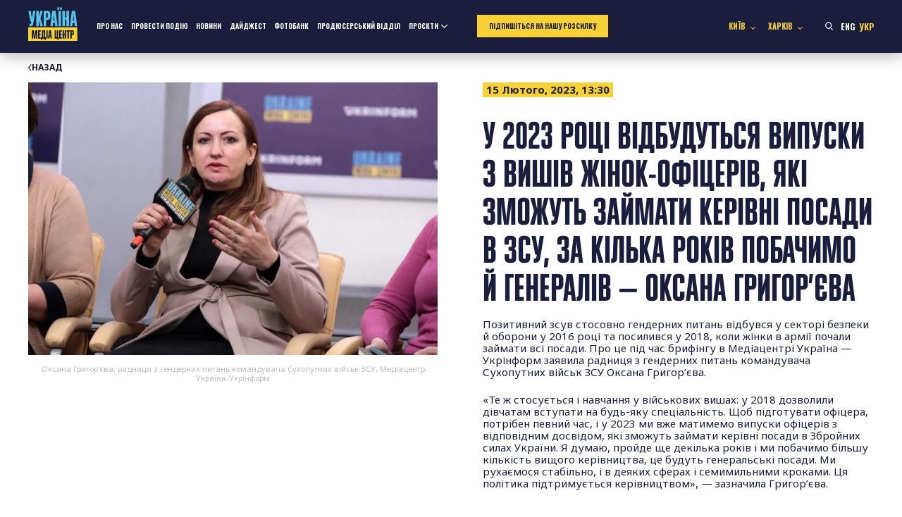

--- FILE ---
content_type: text/html; charset=UTF-8
request_url: https://mediacenter.org.ua/uk/u-2023-rotsi-vidbudutsya-vipuski-z-vishiv-zhinok-ofitseriv-yaki-zmozhut-zajmati-kerivni-posadi-v-zsu-za-kilka-rokiv-pobachimo-j-generaliv-oksana-grigor-yeva/
body_size: 14972
content:
<!doctype html>
<html lang="uk">

<head>
    <meta charset="UTF-8">
    <meta name="viewport" content="width=device-width, initial-scale=1">
    <link rel="profile" href="https://gmpg.org/xfn/11">

    <!-- Google Tag Manager -->
    <script>(function (w, d, s, l, i) {
            w[l] = w[l] || []; w[l].push({
                'gtm.start':
                    new Date().getTime(), event: 'gtm.js'
            }); var f = d.getElementsByTagName(s)[0],
                j = d.createElement(s), dl = l != 'dataLayer' ? '&l=' + l : ''; j.async = true; j.src =
                    'https://www.googletagmanager.com/gtm.js?id=' + i + dl; f.parentNode.insertBefore(j, f);
        })(window, document, 'script', 'dataLayer', 'GTM-PRVF44W');</script>
    <!-- End Google Tag Manager -->

    <link rel="preconnect" href="https://fonts.googleapis.com">
    <link rel="preconnect" href="https://fonts.gstatic.com" crossorigin>
    <meta name='robots' content='index, follow, max-image-preview:large, max-snippet:-1, max-video-preview:-1' />
	<style>img:is([sizes="auto" i], [sizes^="auto," i]) { contain-intrinsic-size: 3000px 1500px }</style>
	<link rel="alternate" href="https://mediacenter.org.ua/female-officers-graduating-from-universities-in-2023-will-be-able-to-occupy-positions-of-leadership-in-ukraine-s-armed-forces-and-in-a-few-years-we-will-see-generals-oksana-hryhoryeva/" hreflang="en" />
<link rel="alternate" href="https://mediacenter.org.ua/uk/u-2023-rotsi-vidbudutsya-vipuski-z-vishiv-zhinok-ofitseriv-yaki-zmozhut-zajmati-kerivni-posadi-v-zsu-za-kilka-rokiv-pobachimo-j-generaliv-oksana-grigor-yeva/" hreflang="uk" />

	<!-- This site is optimized with the Yoast SEO plugin v26.4 - https://yoast.com/wordpress/plugins/seo/ -->
	<title>У 2023 році відбудуться випуски з вишів жінок-офіцерів, які зможуть займати керівні посади в ЗСУ, за кілька років побачимо й генералів — Оксана Григор’єва - Медіацентр Україна</title>
	<meta name="description" content="Позитивний зсув стосовно гендерних питань відбувся у секторі безпеки й оборони у 2016 році та посилився у 2018, коли жінки в армії почали займати всі посади. Про це під час брифінгу в Медіацентрі Україна — Укрінформ заявила радниця з гендерних питань командувача Сухопутних військ ЗСУ Оксана Григор’єва." />
	<link rel="canonical" href="https://mediacenter.org.ua/uk/u-2023-rotsi-vidbudutsya-vipuski-z-vishiv-zhinok-ofitseriv-yaki-zmozhut-zajmati-kerivni-posadi-v-zsu-za-kilka-rokiv-pobachimo-j-generaliv-oksana-grigor-yeva/" />
	<meta property="og:locale" content="uk_UA" />
	<meta property="og:locale:alternate" content="en_US" />
	<meta property="og:type" content="article" />
	<meta property="og:title" content="У 2023 році відбудуться випуски з вишів жінок-офіцерів, які зможуть займати керівні посади в ЗСУ, за кілька років побачимо й генералів — Оксана Григор’єва - Медіацентр Україна" />
	<meta property="og:description" content="Позитивний зсув стосовно гендерних питань відбувся у секторі безпеки й оборони у 2016 році та посилився у 2018, коли жінки в армії почали займати всі посади. Про це під час брифінгу в Медіацентрі Україна — Укрінформ заявила радниця з гендерних питань командувача Сухопутних військ ЗСУ Оксана Григор’єва." />
	<meta property="og:url" content="https://mediacenter.org.ua/uk/u-2023-rotsi-vidbudutsya-vipuski-z-vishiv-zhinok-ofitseriv-yaki-zmozhut-zajmati-kerivni-posadi-v-zsu-za-kilka-rokiv-pobachimo-j-generaliv-oksana-grigor-yeva/" />
	<meta property="og:site_name" content="Медіацентр Україна" />
	<meta property="article:published_time" content="2023-02-15T11:30:00+00:00" />
	<meta property="article:modified_time" content="2023-02-15T13:04:20+00:00" />
	<meta property="og:image" content="https://mediacenter.org.ua/wp-content/uploads/2023/02/photo_2023-02-15_13-59-14.jpg" />
	<meta property="og:image:width" content="1280" />
	<meta property="og:image:height" content="853" />
	<meta property="og:image:type" content="image/jpeg" />
	<meta name="author" content="m.volodina" />
	<meta name="twitter:card" content="summary_large_image" />
	<meta name="twitter:label1" content="Написано" />
	<meta name="twitter:data1" content="m.volodina" />
	<meta name="twitter:label2" content="Прибл. час читання" />
	<meta name="twitter:data2" content="1 хвилина" />
	<script type="application/ld+json" class="yoast-schema-graph">{"@context":"https://schema.org","@graph":[{"@type":"Article","@id":"https://mediacenter.org.ua/uk/u-2023-rotsi-vidbudutsya-vipuski-z-vishiv-zhinok-ofitseriv-yaki-zmozhut-zajmati-kerivni-posadi-v-zsu-za-kilka-rokiv-pobachimo-j-generaliv-oksana-grigor-yeva/#article","isPartOf":{"@id":"https://mediacenter.org.ua/uk/u-2023-rotsi-vidbudutsya-vipuski-z-vishiv-zhinok-ofitseriv-yaki-zmozhut-zajmati-kerivni-posadi-v-zsu-za-kilka-rokiv-pobachimo-j-generaliv-oksana-grigor-yeva/"},"author":{"name":"m.volodina","@id":"https://mediacenter.org.ua/uk/#/schema/person/74c61aab55ea2390ddd4604296d5ff51"},"headline":"У 2023 році відбудуться випуски з вишів жінок-офіцерів, які зможуть займати керівні посади в ЗСУ, за кілька років побачимо й генералів — Оксана Григор’єва","datePublished":"2023-02-15T11:30:00+00:00","dateModified":"2023-02-15T13:04:20+00:00","mainEntityOfPage":{"@id":"https://mediacenter.org.ua/uk/u-2023-rotsi-vidbudutsya-vipuski-z-vishiv-zhinok-ofitseriv-yaki-zmozhut-zajmati-kerivni-posadi-v-zsu-za-kilka-rokiv-pobachimo-j-generaliv-oksana-grigor-yeva/"},"wordCount":142,"publisher":{"@id":"https://mediacenter.org.ua/uk/#organization"},"image":{"@id":"https://mediacenter.org.ua/uk/u-2023-rotsi-vidbudutsya-vipuski-z-vishiv-zhinok-ofitseriv-yaki-zmozhut-zajmati-kerivni-posadi-v-zsu-za-kilka-rokiv-pobachimo-j-generaliv-oksana-grigor-yeva/#primaryimage"},"thumbnailUrl":"https://mediacenter.org.ua/wp-content/uploads/2023/02/photo_2023-02-15_13-59-14.jpg","articleSection":["Новини"],"inLanguage":"uk"},{"@type":"WebPage","@id":"https://mediacenter.org.ua/uk/u-2023-rotsi-vidbudutsya-vipuski-z-vishiv-zhinok-ofitseriv-yaki-zmozhut-zajmati-kerivni-posadi-v-zsu-za-kilka-rokiv-pobachimo-j-generaliv-oksana-grigor-yeva/","url":"https://mediacenter.org.ua/uk/u-2023-rotsi-vidbudutsya-vipuski-z-vishiv-zhinok-ofitseriv-yaki-zmozhut-zajmati-kerivni-posadi-v-zsu-za-kilka-rokiv-pobachimo-j-generaliv-oksana-grigor-yeva/","name":"У 2023 році відбудуться випуски з вишів жінок-офіцерів, які зможуть займати керівні посади в ЗСУ, за кілька років побачимо й генералів — Оксана Григор’єва - Медіацентр Україна","isPartOf":{"@id":"https://mediacenter.org.ua/uk/#website"},"primaryImageOfPage":{"@id":"https://mediacenter.org.ua/uk/u-2023-rotsi-vidbudutsya-vipuski-z-vishiv-zhinok-ofitseriv-yaki-zmozhut-zajmati-kerivni-posadi-v-zsu-za-kilka-rokiv-pobachimo-j-generaliv-oksana-grigor-yeva/#primaryimage"},"image":{"@id":"https://mediacenter.org.ua/uk/u-2023-rotsi-vidbudutsya-vipuski-z-vishiv-zhinok-ofitseriv-yaki-zmozhut-zajmati-kerivni-posadi-v-zsu-za-kilka-rokiv-pobachimo-j-generaliv-oksana-grigor-yeva/#primaryimage"},"thumbnailUrl":"https://mediacenter.org.ua/wp-content/uploads/2023/02/photo_2023-02-15_13-59-14.jpg","datePublished":"2023-02-15T11:30:00+00:00","dateModified":"2023-02-15T13:04:20+00:00","description":"Позитивний зсув стосовно гендерних питань відбувся у секторі безпеки й оборони у 2016 році та посилився у 2018, коли жінки в армії почали займати всі посади. Про це під час брифінгу в Медіацентрі Україна — Укрінформ заявила радниця з гендерних питань командувача Сухопутних військ ЗСУ Оксана Григор’єва.","breadcrumb":{"@id":"https://mediacenter.org.ua/uk/u-2023-rotsi-vidbudutsya-vipuski-z-vishiv-zhinok-ofitseriv-yaki-zmozhut-zajmati-kerivni-posadi-v-zsu-za-kilka-rokiv-pobachimo-j-generaliv-oksana-grigor-yeva/#breadcrumb"},"inLanguage":"uk","potentialAction":[{"@type":"ReadAction","target":["https://mediacenter.org.ua/uk/u-2023-rotsi-vidbudutsya-vipuski-z-vishiv-zhinok-ofitseriv-yaki-zmozhut-zajmati-kerivni-posadi-v-zsu-za-kilka-rokiv-pobachimo-j-generaliv-oksana-grigor-yeva/"]}]},{"@type":"ImageObject","inLanguage":"uk","@id":"https://mediacenter.org.ua/uk/u-2023-rotsi-vidbudutsya-vipuski-z-vishiv-zhinok-ofitseriv-yaki-zmozhut-zajmati-kerivni-posadi-v-zsu-za-kilka-rokiv-pobachimo-j-generaliv-oksana-grigor-yeva/#primaryimage","url":"https://mediacenter.org.ua/wp-content/uploads/2023/02/photo_2023-02-15_13-59-14.jpg","contentUrl":"https://mediacenter.org.ua/wp-content/uploads/2023/02/photo_2023-02-15_13-59-14.jpg","width":1280,"height":853,"caption":"Оксана Григор’єва, радниця з гендерних питань командувача Сухопутних військ ЗСУ, Медіацентр Україна-Укрінформ"},{"@type":"BreadcrumbList","@id":"https://mediacenter.org.ua/uk/u-2023-rotsi-vidbudutsya-vipuski-z-vishiv-zhinok-ofitseriv-yaki-zmozhut-zajmati-kerivni-posadi-v-zsu-za-kilka-rokiv-pobachimo-j-generaliv-oksana-grigor-yeva/#breadcrumb","itemListElement":[{"@type":"ListItem","position":1,"name":"Home","item":"https://mediacenter.org.ua/uk/"},{"@type":"ListItem","position":2,"name":"Новини","item":"https://mediacenter.org.ua/uk/novini/"},{"@type":"ListItem","position":3,"name":"У 2023 році відбудуться випуски з вишів жінок-офіцерів, які зможуть займати керівні посади в ЗСУ, за кілька років побачимо й генералів — Оксана Григор’єва"}]},{"@type":"WebSite","@id":"https://mediacenter.org.ua/uk/#website","url":"https://mediacenter.org.ua/uk/","name":"Медіацентр Україна","description":"Медіацентр Україна","publisher":{"@id":"https://mediacenter.org.ua/uk/#organization"},"potentialAction":[{"@type":"SearchAction","target":{"@type":"EntryPoint","urlTemplate":"https://mediacenter.org.ua/uk/?s={search_term_string}"},"query-input":{"@type":"PropertyValueSpecification","valueRequired":true,"valueName":"search_term_string"}}],"inLanguage":"uk"},{"@type":"Organization","@id":"https://mediacenter.org.ua/uk/#organization","name":"Медіацентр Україна","url":"https://mediacenter.org.ua/uk/","logo":{"@type":"ImageObject","inLanguage":"uk","@id":"https://mediacenter.org.ua/uk/#/schema/logo/image/","url":"https://mediacenter.org.ua/wp-content/uploads/2022/03/logo.png","contentUrl":"https://mediacenter.org.ua/wp-content/uploads/2022/03/logo.png","width":103,"height":58,"caption":"Медіацентр Україна"},"image":{"@id":"https://mediacenter.org.ua/uk/#/schema/logo/image/"}},{"@type":"Person","@id":"https://mediacenter.org.ua/uk/#/schema/person/74c61aab55ea2390ddd4604296d5ff51","name":"m.volodina","image":{"@type":"ImageObject","inLanguage":"uk","@id":"https://mediacenter.org.ua/uk/#/schema/person/image/","url":"https://secure.gravatar.com/avatar/a65c0375900a90d1a073274ee4f66fe0?s=96&d=mm&r=g","contentUrl":"https://secure.gravatar.com/avatar/a65c0375900a90d1a073274ee4f66fe0?s=96&d=mm&r=g","caption":"m.volodina"}}]}</script>
	<!-- / Yoast SEO plugin. -->


<link rel="alternate" type="application/rss+xml" title="Медіацентр Україна &raquo; стрічка" href="https://mediacenter.org.ua/uk/feed/" />
<link rel="alternate" type="application/rss+xml" title="Медіацентр Україна &raquo; Канал коментарів" href="https://mediacenter.org.ua/uk/comments/feed/" />
<script>
window._wpemojiSettings = {"baseUrl":"https:\/\/s.w.org\/images\/core\/emoji\/15.0.3\/72x72\/","ext":".png","svgUrl":"https:\/\/s.w.org\/images\/core\/emoji\/15.0.3\/svg\/","svgExt":".svg","source":{"concatemoji":"https:\/\/mediacenter.org.ua\/wp-includes\/js\/wp-emoji-release.min.js?ver=6.7.4"}};
/*! This file is auto-generated */
!function(i,n){var o,s,e;function c(e){try{var t={supportTests:e,timestamp:(new Date).valueOf()};sessionStorage.setItem(o,JSON.stringify(t))}catch(e){}}function p(e,t,n){e.clearRect(0,0,e.canvas.width,e.canvas.height),e.fillText(t,0,0);var t=new Uint32Array(e.getImageData(0,0,e.canvas.width,e.canvas.height).data),r=(e.clearRect(0,0,e.canvas.width,e.canvas.height),e.fillText(n,0,0),new Uint32Array(e.getImageData(0,0,e.canvas.width,e.canvas.height).data));return t.every(function(e,t){return e===r[t]})}function u(e,t,n){switch(t){case"flag":return n(e,"\ud83c\udff3\ufe0f\u200d\u26a7\ufe0f","\ud83c\udff3\ufe0f\u200b\u26a7\ufe0f")?!1:!n(e,"\ud83c\uddfa\ud83c\uddf3","\ud83c\uddfa\u200b\ud83c\uddf3")&&!n(e,"\ud83c\udff4\udb40\udc67\udb40\udc62\udb40\udc65\udb40\udc6e\udb40\udc67\udb40\udc7f","\ud83c\udff4\u200b\udb40\udc67\u200b\udb40\udc62\u200b\udb40\udc65\u200b\udb40\udc6e\u200b\udb40\udc67\u200b\udb40\udc7f");case"emoji":return!n(e,"\ud83d\udc26\u200d\u2b1b","\ud83d\udc26\u200b\u2b1b")}return!1}function f(e,t,n){var r="undefined"!=typeof WorkerGlobalScope&&self instanceof WorkerGlobalScope?new OffscreenCanvas(300,150):i.createElement("canvas"),a=r.getContext("2d",{willReadFrequently:!0}),o=(a.textBaseline="top",a.font="600 32px Arial",{});return e.forEach(function(e){o[e]=t(a,e,n)}),o}function t(e){var t=i.createElement("script");t.src=e,t.defer=!0,i.head.appendChild(t)}"undefined"!=typeof Promise&&(o="wpEmojiSettingsSupports",s=["flag","emoji"],n.supports={everything:!0,everythingExceptFlag:!0},e=new Promise(function(e){i.addEventListener("DOMContentLoaded",e,{once:!0})}),new Promise(function(t){var n=function(){try{var e=JSON.parse(sessionStorage.getItem(o));if("object"==typeof e&&"number"==typeof e.timestamp&&(new Date).valueOf()<e.timestamp+604800&&"object"==typeof e.supportTests)return e.supportTests}catch(e){}return null}();if(!n){if("undefined"!=typeof Worker&&"undefined"!=typeof OffscreenCanvas&&"undefined"!=typeof URL&&URL.createObjectURL&&"undefined"!=typeof Blob)try{var e="postMessage("+f.toString()+"("+[JSON.stringify(s),u.toString(),p.toString()].join(",")+"));",r=new Blob([e],{type:"text/javascript"}),a=new Worker(URL.createObjectURL(r),{name:"wpTestEmojiSupports"});return void(a.onmessage=function(e){c(n=e.data),a.terminate(),t(n)})}catch(e){}c(n=f(s,u,p))}t(n)}).then(function(e){for(var t in e)n.supports[t]=e[t],n.supports.everything=n.supports.everything&&n.supports[t],"flag"!==t&&(n.supports.everythingExceptFlag=n.supports.everythingExceptFlag&&n.supports[t]);n.supports.everythingExceptFlag=n.supports.everythingExceptFlag&&!n.supports.flag,n.DOMReady=!1,n.readyCallback=function(){n.DOMReady=!0}}).then(function(){return e}).then(function(){var e;n.supports.everything||(n.readyCallback(),(e=n.source||{}).concatemoji?t(e.concatemoji):e.wpemoji&&e.twemoji&&(t(e.twemoji),t(e.wpemoji)))}))}((window,document),window._wpemojiSettings);
</script>
<style id='wp-emoji-styles-inline-css'>

	img.wp-smiley, img.emoji {
		display: inline !important;
		border: none !important;
		box-shadow: none !important;
		height: 1em !important;
		width: 1em !important;
		margin: 0 0.07em !important;
		vertical-align: -0.1em !important;
		background: none !important;
		padding: 0 !important;
	}
</style>
<link rel='stylesheet' id='wp-block-library-css' href='https://mediacenter.org.ua/wp-includes/css/dist/block-library/style.min.css?ver=6.7.4' media='all' />
<style id='global-styles-inline-css'>
:root{--wp--preset--aspect-ratio--square: 1;--wp--preset--aspect-ratio--4-3: 4/3;--wp--preset--aspect-ratio--3-4: 3/4;--wp--preset--aspect-ratio--3-2: 3/2;--wp--preset--aspect-ratio--2-3: 2/3;--wp--preset--aspect-ratio--16-9: 16/9;--wp--preset--aspect-ratio--9-16: 9/16;--wp--preset--color--black: #000000;--wp--preset--color--cyan-bluish-gray: #abb8c3;--wp--preset--color--white: #ffffff;--wp--preset--color--pale-pink: #f78da7;--wp--preset--color--vivid-red: #cf2e2e;--wp--preset--color--luminous-vivid-orange: #ff6900;--wp--preset--color--luminous-vivid-amber: #fcb900;--wp--preset--color--light-green-cyan: #7bdcb5;--wp--preset--color--vivid-green-cyan: #00d084;--wp--preset--color--pale-cyan-blue: #8ed1fc;--wp--preset--color--vivid-cyan-blue: #0693e3;--wp--preset--color--vivid-purple: #9b51e0;--wp--preset--color--mediacenter-blue: #56C2E8;--wp--preset--color--mediacenter-yellow: #F7D135;--wp--preset--color--mediacenter-black: #1B1D3C;--wp--preset--color--mediacenter-white: #FFFFFF;--wp--preset--gradient--vivid-cyan-blue-to-vivid-purple: linear-gradient(135deg,rgba(6,147,227,1) 0%,rgb(155,81,224) 100%);--wp--preset--gradient--light-green-cyan-to-vivid-green-cyan: linear-gradient(135deg,rgb(122,220,180) 0%,rgb(0,208,130) 100%);--wp--preset--gradient--luminous-vivid-amber-to-luminous-vivid-orange: linear-gradient(135deg,rgba(252,185,0,1) 0%,rgba(255,105,0,1) 100%);--wp--preset--gradient--luminous-vivid-orange-to-vivid-red: linear-gradient(135deg,rgba(255,105,0,1) 0%,rgb(207,46,46) 100%);--wp--preset--gradient--very-light-gray-to-cyan-bluish-gray: linear-gradient(135deg,rgb(238,238,238) 0%,rgb(169,184,195) 100%);--wp--preset--gradient--cool-to-warm-spectrum: linear-gradient(135deg,rgb(74,234,220) 0%,rgb(151,120,209) 20%,rgb(207,42,186) 40%,rgb(238,44,130) 60%,rgb(251,105,98) 80%,rgb(254,248,76) 100%);--wp--preset--gradient--blush-light-purple: linear-gradient(135deg,rgb(255,206,236) 0%,rgb(152,150,240) 100%);--wp--preset--gradient--blush-bordeaux: linear-gradient(135deg,rgb(254,205,165) 0%,rgb(254,45,45) 50%,rgb(107,0,62) 100%);--wp--preset--gradient--luminous-dusk: linear-gradient(135deg,rgb(255,203,112) 0%,rgb(199,81,192) 50%,rgb(65,88,208) 100%);--wp--preset--gradient--pale-ocean: linear-gradient(135deg,rgb(255,245,203) 0%,rgb(182,227,212) 50%,rgb(51,167,181) 100%);--wp--preset--gradient--electric-grass: linear-gradient(135deg,rgb(202,248,128) 0%,rgb(113,206,126) 100%);--wp--preset--gradient--midnight: linear-gradient(135deg,rgb(2,3,129) 0%,rgb(40,116,252) 100%);--wp--preset--font-size--small: 0.8em;--wp--preset--font-size--medium: 1.25em;--wp--preset--font-size--large: 1.5em;--wp--preset--font-size--x-large: 42px;--wp--preset--font-size--normal: 1em;--wp--preset--font-size--huge: 2.5em;--wp--preset--font-size--giant: 3em;--wp--preset--spacing--20: 0.44rem;--wp--preset--spacing--30: 0.67rem;--wp--preset--spacing--40: 1rem;--wp--preset--spacing--50: 1.5rem;--wp--preset--spacing--60: 2.25rem;--wp--preset--spacing--70: 3.38rem;--wp--preset--spacing--80: 5.06rem;--wp--preset--shadow--natural: 6px 6px 9px rgba(0, 0, 0, 0.2);--wp--preset--shadow--deep: 12px 12px 50px rgba(0, 0, 0, 0.4);--wp--preset--shadow--sharp: 6px 6px 0px rgba(0, 0, 0, 0.2);--wp--preset--shadow--outlined: 6px 6px 0px -3px rgba(255, 255, 255, 1), 6px 6px rgba(0, 0, 0, 1);--wp--preset--shadow--crisp: 6px 6px 0px rgba(0, 0, 0, 1);}:root { --wp--style--global--content-size: 800px;--wp--style--global--wide-size: 1000px; }:where(body) { margin: 0; }.wp-site-blocks > .alignleft { float: left; margin-right: 2em; }.wp-site-blocks > .alignright { float: right; margin-left: 2em; }.wp-site-blocks > .aligncenter { justify-content: center; margin-left: auto; margin-right: auto; }:where(.is-layout-flex){gap: 0.5em;}:where(.is-layout-grid){gap: 0.5em;}.is-layout-flow > .alignleft{float: left;margin-inline-start: 0;margin-inline-end: 2em;}.is-layout-flow > .alignright{float: right;margin-inline-start: 2em;margin-inline-end: 0;}.is-layout-flow > .aligncenter{margin-left: auto !important;margin-right: auto !important;}.is-layout-constrained > .alignleft{float: left;margin-inline-start: 0;margin-inline-end: 2em;}.is-layout-constrained > .alignright{float: right;margin-inline-start: 2em;margin-inline-end: 0;}.is-layout-constrained > .aligncenter{margin-left: auto !important;margin-right: auto !important;}.is-layout-constrained > :where(:not(.alignleft):not(.alignright):not(.alignfull)){max-width: var(--wp--style--global--content-size);margin-left: auto !important;margin-right: auto !important;}.is-layout-constrained > .alignwide{max-width: var(--wp--style--global--wide-size);}body .is-layout-flex{display: flex;}.is-layout-flex{flex-wrap: wrap;align-items: center;}.is-layout-flex > :is(*, div){margin: 0;}body .is-layout-grid{display: grid;}.is-layout-grid > :is(*, div){margin: 0;}body{background-color: #fff;color: #1B1D3C;font-family: Plumb, sans-serif;font-size: 18px;line-height: 1.3;padding-top: 0px;padding-right: 0px;padding-bottom: 0px;padding-left: 0px;}a:where(:not(.wp-element-button)){text-decoration: underline;}:root :where(.wp-element-button, .wp-block-button__link){background-color: #32373c;border-width: 0;color: #fff;font-family: inherit;font-size: inherit;line-height: inherit;padding: calc(0.667em + 2px) calc(1.333em + 2px);text-decoration: none;}.has-black-color{color: var(--wp--preset--color--black) !important;}.has-cyan-bluish-gray-color{color: var(--wp--preset--color--cyan-bluish-gray) !important;}.has-white-color{color: var(--wp--preset--color--white) !important;}.has-pale-pink-color{color: var(--wp--preset--color--pale-pink) !important;}.has-vivid-red-color{color: var(--wp--preset--color--vivid-red) !important;}.has-luminous-vivid-orange-color{color: var(--wp--preset--color--luminous-vivid-orange) !important;}.has-luminous-vivid-amber-color{color: var(--wp--preset--color--luminous-vivid-amber) !important;}.has-light-green-cyan-color{color: var(--wp--preset--color--light-green-cyan) !important;}.has-vivid-green-cyan-color{color: var(--wp--preset--color--vivid-green-cyan) !important;}.has-pale-cyan-blue-color{color: var(--wp--preset--color--pale-cyan-blue) !important;}.has-vivid-cyan-blue-color{color: var(--wp--preset--color--vivid-cyan-blue) !important;}.has-vivid-purple-color{color: var(--wp--preset--color--vivid-purple) !important;}.has-mediacenter-blue-color{color: var(--wp--preset--color--mediacenter-blue) !important;}.has-mediacenter-yellow-color{color: var(--wp--preset--color--mediacenter-yellow) !important;}.has-mediacenter-black-color{color: var(--wp--preset--color--mediacenter-black) !important;}.has-mediacenter-white-color{color: var(--wp--preset--color--mediacenter-white) !important;}.has-black-background-color{background-color: var(--wp--preset--color--black) !important;}.has-cyan-bluish-gray-background-color{background-color: var(--wp--preset--color--cyan-bluish-gray) !important;}.has-white-background-color{background-color: var(--wp--preset--color--white) !important;}.has-pale-pink-background-color{background-color: var(--wp--preset--color--pale-pink) !important;}.has-vivid-red-background-color{background-color: var(--wp--preset--color--vivid-red) !important;}.has-luminous-vivid-orange-background-color{background-color: var(--wp--preset--color--luminous-vivid-orange) !important;}.has-luminous-vivid-amber-background-color{background-color: var(--wp--preset--color--luminous-vivid-amber) !important;}.has-light-green-cyan-background-color{background-color: var(--wp--preset--color--light-green-cyan) !important;}.has-vivid-green-cyan-background-color{background-color: var(--wp--preset--color--vivid-green-cyan) !important;}.has-pale-cyan-blue-background-color{background-color: var(--wp--preset--color--pale-cyan-blue) !important;}.has-vivid-cyan-blue-background-color{background-color: var(--wp--preset--color--vivid-cyan-blue) !important;}.has-vivid-purple-background-color{background-color: var(--wp--preset--color--vivid-purple) !important;}.has-mediacenter-blue-background-color{background-color: var(--wp--preset--color--mediacenter-blue) !important;}.has-mediacenter-yellow-background-color{background-color: var(--wp--preset--color--mediacenter-yellow) !important;}.has-mediacenter-black-background-color{background-color: var(--wp--preset--color--mediacenter-black) !important;}.has-mediacenter-white-background-color{background-color: var(--wp--preset--color--mediacenter-white) !important;}.has-black-border-color{border-color: var(--wp--preset--color--black) !important;}.has-cyan-bluish-gray-border-color{border-color: var(--wp--preset--color--cyan-bluish-gray) !important;}.has-white-border-color{border-color: var(--wp--preset--color--white) !important;}.has-pale-pink-border-color{border-color: var(--wp--preset--color--pale-pink) !important;}.has-vivid-red-border-color{border-color: var(--wp--preset--color--vivid-red) !important;}.has-luminous-vivid-orange-border-color{border-color: var(--wp--preset--color--luminous-vivid-orange) !important;}.has-luminous-vivid-amber-border-color{border-color: var(--wp--preset--color--luminous-vivid-amber) !important;}.has-light-green-cyan-border-color{border-color: var(--wp--preset--color--light-green-cyan) !important;}.has-vivid-green-cyan-border-color{border-color: var(--wp--preset--color--vivid-green-cyan) !important;}.has-pale-cyan-blue-border-color{border-color: var(--wp--preset--color--pale-cyan-blue) !important;}.has-vivid-cyan-blue-border-color{border-color: var(--wp--preset--color--vivid-cyan-blue) !important;}.has-vivid-purple-border-color{border-color: var(--wp--preset--color--vivid-purple) !important;}.has-mediacenter-blue-border-color{border-color: var(--wp--preset--color--mediacenter-blue) !important;}.has-mediacenter-yellow-border-color{border-color: var(--wp--preset--color--mediacenter-yellow) !important;}.has-mediacenter-black-border-color{border-color: var(--wp--preset--color--mediacenter-black) !important;}.has-mediacenter-white-border-color{border-color: var(--wp--preset--color--mediacenter-white) !important;}.has-vivid-cyan-blue-to-vivid-purple-gradient-background{background: var(--wp--preset--gradient--vivid-cyan-blue-to-vivid-purple) !important;}.has-light-green-cyan-to-vivid-green-cyan-gradient-background{background: var(--wp--preset--gradient--light-green-cyan-to-vivid-green-cyan) !important;}.has-luminous-vivid-amber-to-luminous-vivid-orange-gradient-background{background: var(--wp--preset--gradient--luminous-vivid-amber-to-luminous-vivid-orange) !important;}.has-luminous-vivid-orange-to-vivid-red-gradient-background{background: var(--wp--preset--gradient--luminous-vivid-orange-to-vivid-red) !important;}.has-very-light-gray-to-cyan-bluish-gray-gradient-background{background: var(--wp--preset--gradient--very-light-gray-to-cyan-bluish-gray) !important;}.has-cool-to-warm-spectrum-gradient-background{background: var(--wp--preset--gradient--cool-to-warm-spectrum) !important;}.has-blush-light-purple-gradient-background{background: var(--wp--preset--gradient--blush-light-purple) !important;}.has-blush-bordeaux-gradient-background{background: var(--wp--preset--gradient--blush-bordeaux) !important;}.has-luminous-dusk-gradient-background{background: var(--wp--preset--gradient--luminous-dusk) !important;}.has-pale-ocean-gradient-background{background: var(--wp--preset--gradient--pale-ocean) !important;}.has-electric-grass-gradient-background{background: var(--wp--preset--gradient--electric-grass) !important;}.has-midnight-gradient-background{background: var(--wp--preset--gradient--midnight) !important;}.has-small-font-size{font-size: var(--wp--preset--font-size--small) !important;}.has-medium-font-size{font-size: var(--wp--preset--font-size--medium) !important;}.has-large-font-size{font-size: var(--wp--preset--font-size--large) !important;}.has-x-large-font-size{font-size: var(--wp--preset--font-size--x-large) !important;}.has-normal-font-size{font-size: var(--wp--preset--font-size--normal) !important;}.has-huge-font-size{font-size: var(--wp--preset--font-size--huge) !important;}.has-giant-font-size{font-size: var(--wp--preset--font-size--giant) !important;}
:where(.wp-block-post-template.is-layout-flex){gap: 1.25em;}:where(.wp-block-post-template.is-layout-grid){gap: 1.25em;}
:where(.wp-block-columns.is-layout-flex){gap: 2em;}:where(.wp-block-columns.is-layout-grid){gap: 2em;}
:root :where(.wp-block-pullquote){font-size: 1.5em;line-height: 1.6;}
</style>
<link rel='stylesheet' id='contact-form-7-css' href='https://mediacenter.org.ua/wp-content/plugins/contact-form-7/includes/css/styles.css?ver=6.0.5' media='all' />
<link rel='stylesheet' id='mediacenter-style-css' href='https://mediacenter.org.ua/wp-content/themes/mediacenter2025/style.css?ver=5.09' media='all' />
<script src="https://mediacenter.org.ua/wp-includes/js/jquery/jquery.min.js?ver=3.7.1" id="jquery-core-js"></script>
<script src="https://mediacenter.org.ua/wp-includes/js/jquery/jquery-migrate.min.js?ver=3.4.1" id="jquery-migrate-js"></script>
<link rel="https://api.w.org/" href="https://mediacenter.org.ua/wp-json/" /><link rel="alternate" title="JSON" type="application/json" href="https://mediacenter.org.ua/wp-json/wp/v2/posts/28991" /><link rel="EditURI" type="application/rsd+xml" title="RSD" href="https://mediacenter.org.ua/xmlrpc.php?rsd" />
<meta name="generator" content="WordPress 6.7.4" />
<link rel='shortlink' href='https://mediacenter.org.ua/?p=28991' />
<link rel="alternate" title="oEmbed (JSON)" type="application/json+oembed" href="https://mediacenter.org.ua/wp-json/oembed/1.0/embed?url=https%3A%2F%2Fmediacenter.org.ua%2Fuk%2Fu-2023-rotsi-vidbudutsya-vipuski-z-vishiv-zhinok-ofitseriv-yaki-zmozhut-zajmati-kerivni-posadi-v-zsu-za-kilka-rokiv-pobachimo-j-generaliv-oksana-grigor-yeva%2F" />
<link rel="alternate" title="oEmbed (XML)" type="text/xml+oembed" href="https://mediacenter.org.ua/wp-json/oembed/1.0/embed?url=https%3A%2F%2Fmediacenter.org.ua%2Fuk%2Fu-2023-rotsi-vidbudutsya-vipuski-z-vishiv-zhinok-ofitseriv-yaki-zmozhut-zajmati-kerivni-posadi-v-zsu-za-kilka-rokiv-pobachimo-j-generaliv-oksana-grigor-yeva%2F&#038;format=xml" />
<link rel="preload" href="https://mediacenter.org.ua/wp-content/themes/mediacenter2025/style.css" as="style"><link rel="icon" href="https://mediacenter.org.ua/wp-content/uploads/2022/03/logo.png" sizes="32x32" />
<link rel="icon" href="https://mediacenter.org.ua/wp-content/uploads/2022/03/logo.png" sizes="192x192" />
<link rel="apple-touch-icon" href="https://mediacenter.org.ua/wp-content/uploads/2022/03/logo.png" />
<meta name="msapplication-TileImage" content="https://mediacenter.org.ua/wp-content/uploads/2022/03/logo.png" />
		<style id="wp-custom-css">
			.header__logo-image {
	height: auto;
}

.content-section_live .news-tile a::after {
    position: absolute;
    top: 50%;
    left: 50%;
    transform: translate(-50%, -50%);
    background: url("[data-uri]") no-repeat center;
    background-size: cover;
    content: '';
    width: 100px;
    height: 61px;
}

@media (max-width: 1024px) {
	.home .banner__img {
		aspect-ratio: 3/2;
		object-fit: cover;
	}
	
	.content-section_live .news-tile a::after {
		width: 60px;
		height: 36px;
	}
}		</style>
		</head>

<body class="post-template-default single single-post postid-28991 single-format-standard">
    <!-- Google Tag Manager (noscript) -->
    <noscript><iframe src="https://www.googletagmanager.com/ns.html?id=GTM-PRVF44W" height="0" width="0"
            style="display:none;visibility:hidden"></iframe></noscript>
    <!-- End Google Tag Manager (noscript) -->

    <div id="page" class="site">
        <a class="skip-link screen-reader-text"
            href="#primary">Перейти до контенту</a>
                <header id="masthead" class="site-header header">
            <div class="container">
                <a href="https://mediacenter.org.ua/uk" class="header__logo">
                    <svg class="header__logo-image" width="88" height="60" viewBox="0 0 88 60" fill="none" xmlns="http://www.w3.org/2000/svg">
                        <path d="M87.6783 36.0275H0V59.9561H87.6783V36.0275Z" fill="#F7D135"/>
                        <path d="M8.69597 55.8954H6.45109V41.3452H10.0678L11.2526 51.5719C11.315 52.1539 11.3358 52.9022 11.3358 53.4842H11.3774C11.3774 52.9022 11.3981 52.1539 11.4813 51.5719L12.6245 41.3452H16.2413V55.8954H14.0172V46.0637C14.0172 45.4816 14.0587 44.7334 14.1003 44.1513H14.0587C14.0172 44.7126 13.9548 45.4816 13.8925 46.0429L12.6037 55.8954H10.1094L8.82069 46.0013C8.73755 45.4193 8.67519 44.671 8.63362 44.089H8.59204C8.63362 44.671 8.69597 45.4193 8.69597 46.0013V55.8954Z" fill="#0F143C"/>
                        <path d="M22.3367 55.8954H17.5976V41.3452H22.3367V43.4031H20.0087V47.6018H22.1289V49.6388H20.0087V53.8376H22.3367V55.8954Z" fill="#0F143C"/>
                        <path d="M22.9215 58.1819V53.8376H24.0232C24.1895 53.7337 24.2726 53.5258 24.2726 53.2764L24.6467 41.3452H30.2797V53.8376H31.4437V58.1819H29.0326V55.8954H25.3327V58.1819H22.9215ZM26.4967 53.8376H27.8478V43.216H26.9124L26.5591 53.2348C26.5591 53.4634 26.5383 53.6505 26.4967 53.8376Z" fill="#0F143C"/>
                        <path d="M32.2736 55.8954V41.3452H34.6847V55.8954H32.2736Z" fill="#0F143C"/>
                        <path d="M37.7516 55.8954H35.5275L37.3359 41.3452H40.5785L42.3869 55.8954H40.142L39.8094 52.7775H38.105L37.7516 55.8954ZM38.3336 50.7197H39.5808L39.0611 46.0429C38.9988 45.4816 38.978 44.7334 38.978 44.1513H38.9364C38.9364 44.7334 38.9156 45.4816 38.8533 46.0429L38.3336 50.7197Z" fill="#0F143C"/>
                        <path d="M47.0105 41.3452H49.4216V53.8376H50.8767V41.3452H53.3086V53.8376H54.4726V58.1819H52.0615V55.8954H47.0105V41.3452Z" fill="#0F143C"/>
                        <path d="M60.0519 55.8954H55.3127V41.3452H60.0519V43.4031H57.7238V47.6018H59.844V49.6388H57.7238V53.8376H60.0519V55.8954Z" fill="#0F143C"/>
                        <path d="M61.2805 55.8954V41.3452H63.6917V47.6018H65.1467V41.3452H67.5786V55.8954H65.1467V49.6388H63.6917V55.8954H61.2805Z" fill="#0F143C"/>
                        <path d="M68.411 43.4031V41.3452H74.3974V43.4031H72.6098V55.8954H70.1986V43.4031H68.411Z" fill="#0F143C"/>
                        <path d="M77.6369 55.8954H75.2257V41.3452H79.0504C80.5262 41.3452 81.5239 42.3222 81.5239 43.8188V47.394C81.5239 48.8698 80.5262 49.8467 79.0504 49.8467H77.6369V55.8954ZM78.6762 43.4031H77.6369V47.8097H78.6762C78.9257 47.8097 79.0919 47.6434 79.0919 47.394V43.8188C79.0919 43.5693 78.9257 43.4031 78.6762 43.4031Z" fill="#0F143C"/>
                        <path d="M0.348907 6.80506H4.58355L6.52604 18.2269C6.72029 19.2759 6.83684 20.6745 6.83684 21.7623H6.91454C6.91454 20.6745 6.95339 19.2759 7.10879 18.2269L8.66279 6.80506H12.8974L9.16784 29.2992C8.66279 32.0964 7.41959 34 4.50585 34H2.56335V29.8042H3.49575C4.3116 29.8042 5.12745 29.3769 5.244 28.7164L5.74905 25.8027H4.11735L0.348907 6.80506Z" fill="#55C4EB"/>
                        <path d="M14.4517 6.80506H18.9583V16.5952L21.6001 6.80506H25.9513L21.9109 20.0529L26.1456 34H21.7944L18.9583 23.5105V34H14.4517V6.80506Z" fill="#55C4EB"/>
                        <path d="M32.1992 34H27.6926V6.80506H34.841C37.5993 6.80506 39.4641 8.63101 39.4641 11.4282V18.1104C39.4641 20.8687 37.5993 22.6947 34.841 22.6947H32.1992V34ZM34.1417 10.6512H32.1992V18.8874H34.1417C34.6079 18.8874 34.9187 18.5766 34.9187 18.1104V11.4282C34.9187 10.962 34.6079 10.6512 34.1417 10.6512Z" fill="#55C4EB"/>
                        <path d="M43.6981 34H39.5412L42.9211 6.80506H48.9817L52.3617 34H48.1659L47.5443 28.1725H44.3586L43.6981 34ZM44.7859 24.3264H47.1169L46.1457 15.5851C46.0291 14.5362 45.9903 13.1376 45.9903 12.0498H45.9126C45.9126 13.1376 45.8737 14.5362 45.7572 15.5851L44.7859 24.3264Z" fill="#55C4EB"/>
                        <path d="M53.9087 34V6.80506H58.4153V34H53.9087ZM55.5404 4.82372H51.9662V0.705627H55.5404V4.82372ZM56.7836 0.705627H60.3578V4.82372H56.7836V0.705627Z" fill="#55C4EB"/>
                        <path d="M61.1171 34V6.80506H65.6237V18.4989H68.3432V6.80506H72.8887V34H68.3432V22.3062H65.6237V34H61.1171Z" fill="#55C4EB"/>
                        <path d="M78.6403 34H74.4833L77.8633 6.80506H83.9239L87.3038 34H83.108L82.4864 28.1725H79.3007L78.6403 34ZM79.7281 24.3264H82.0591L81.0878 15.5851C80.9713 14.5362 80.9324 13.1376 80.9324 12.0498H80.8547C80.8547 13.1376 80.8159 14.5362 80.6993 15.5851L79.7281 24.3264Z" fill="#55C4EB"/>
                    </svg>
                </a>

                <a href="https://mediacenter.org.ua/uk/novini/" class="header__news-btn btn-primary btn-primary_small-xs-sm hidden-from-desktop">
                    новини                </a>

                <nav id="site-navigation" class="main-navigation">
                    <button class="menu-toggle" aria-controls="primary-menu" aria-expanded="false">
                        <span></span>
                        <span></span>
                        <span></span>
                    </button>

                    <div class="nav-menu-container">
                        <div class="menu-container-inner">

                            <div class="main-menu header__main-menu"><ul id="primary-menu" class="menu nav-menu"><li id="menu-item-7756" class="hidden-from-desktop menu-item menu-item-type-post_type menu-item-object-page menu-item-home menu-item-7756"><a href="https://mediacenter.org.ua/uk/">Головна</a></li>
<li id="menu-item-62" class="menu-item menu-item-type-post_type menu-item-object-page menu-item-62"><a href="https://mediacenter.org.ua/uk/pro-nas/">Про нас</a></li>
<li id="menu-item-59988" class="menu-item menu-item-type-post_type menu-item-object-page menu-item-59988"><a href="https://mediacenter.org.ua/uk/provesti-podiyu-u-mediatsentri-ukrayina/">Провести подію</a></li>
<li id="menu-item-61" class="menu-item menu-item-type-post_type menu-item-object-page current_page_parent menu-item-61"><a href="https://mediacenter.org.ua/uk/novini/">Новини</a></li>
<li id="menu-item-31393" class="menu-item menu-item-type-post_type menu-item-object-page menu-item-31393"><a href="https://mediacenter.org.ua/uk/digest/">Дайджест</a></li>
<li id="menu-item-32625" class="menu-item menu-item-type-custom menu-item-object-custom menu-item-32625"><a target="_blank" href="https://photo.mediacenter.org.ua/">Фотобанк</a></li>
<li id="menu-item-4563" class="menu-item menu-item-type-post_type menu-item-object-page menu-item-4563"><a href="https://mediacenter.org.ua/uk/producerdepartment/">Продюсерський відділ</a></li>
<li id="menu-item-59865" class="menu-item menu-item-type-custom menu-item-object-custom menu-item-has-children menu-item-59865"><a href="#">Проєкти</a>
<ul class="sub-menu">
	<li id="menu-item-39492" class="menu-item menu-item-type-custom menu-item-object-custom menu-item-39492"><a target="_blank" href="https://warmemes.com.ua/">Музей мемів війни</a></li>
	<li id="menu-item-59999" class="menu-item menu-item-type-post_type menu-item-object-page menu-item-59999"><a href="https://mediacenter.org.ua/uk/ne-bezpechna-krayina-podkast-na-temu-bezpeki-v-usih-yiyi-aspektah/">Подкаст</a></li>
	<li id="menu-item-59998" class="menu-item menu-item-type-post_type menu-item-object-page menu-item-59998"><a href="https://mediacenter.org.ua/uk/flagmanski-proyekti/">Флагманські проєкти</a></li>
</ul>
</li>
</ul></div>
                            <div class="social">
                                <ul class="languages-list hidden-from-desktop">
                                    	<li class="lang-item lang-item-3 lang-item-en lang-item-first"><a  lang="en-US" hreflang="en-US" href="https://mediacenter.org.ua/female-officers-graduating-from-universities-in-2023-will-be-able-to-occupy-positions-of-leadership-in-ukraine-s-armed-forces-and-in-a-few-years-we-will-see-generals-oksana-hryhoryeva/">Eng</a></li>
	<li class="lang-item lang-item-9 lang-item-uk current-lang"><a  lang="uk" hreflang="uk" href="https://mediacenter.org.ua/uk/u-2023-rotsi-vidbudutsya-vipuski-z-vishiv-zhinok-ofitseriv-yaki-zmozhut-zajmati-kerivni-posadi-v-zsu-za-kilka-rokiv-pobachimo-j-generaliv-oksana-grigor-yeva/">Укр</a></li>
                                </ul>
                                <button class="subscribe-open btn-primary ">
                                    Підпишіться на нашу розсилку                                </button>

                                                                    <div class="social-wrap">
                                                                                    <div>
                                                <span
                                                    class="name">Київ</span>
                                                	<div class="social-menu">
		<ul class="menu">
								<li class="youtube">
						<a target="_blank" rel="noopener" href="https://www.youtube.com/channel/UCLocFngfmsWdDFkm4j7gpGQ">youtube</a>
					</li>
									<li class="telegram">
						<a target="_blank" rel="noopener" href="https://t.me/UkraineMediaCenterKyiv">telegram</a>
					</li>
									<li class="facebook">
						<a target="_blank" rel="noopener" href="https://www.facebook.com/UkraineMediaCenter">facebook</a>
					</li>
									<li class="twitter">
						<a target="_blank" rel="noopener" href="https://twitter.com/CenterUkraine">twitter</a>
					</li>
									<li class="whatsapp">
						<a target="_blank" rel="noopener" href="https://whatsapp.com/channel/0029VaiQBcJJENy1KxBSxz2U">whatsapp</a>
					</li>
						</ul>
	</div>
                                            </div>
                                                                                    <div>
                                                <span
                                                    class="name">Харків</span>
                                                	<div class="social-menu">
		<ul class="menu">
								<li class="youtube">
						<a target="_blank" rel="noopener" href="https://www.youtube.com/channel/UCCGX6yGsCPoj7VX5jooeivg">youtube</a>
					</li>
									<li class="telegram">
						<a target="_blank" rel="noopener" href="https://t.me/kharkivmediahub">telegram</a>
					</li>
									<li class="facebook">
						<a target="_blank" rel="noopener" href="https://www.facebook.com/kharkivmediahub">facebook</a>
					</li>
						</ul>
	</div>
                                            </div>
                                                                                    <div>
                                                <span
                                                    class="name">Одеса</span>
                                                	<div class="social-menu">
		<ul class="menu">
								<li class="youtube">
						<a target="_blank" rel="noopener" href="https://www.youtube.com/channel/UCakUdCyDNCdzfosJN2fAWpw">youtube</a>
					</li>
									<li class="telegram">
						<a target="_blank" rel="noopener" href="https://t.me/mcu_odesa">telegram</a>
					</li>
									<li class="facebook">
						<a target="_blank" rel="noopener" href="https://www.facebook.com/UkraineMediaCenter">facebook</a>
					</li>
									<li class="twitter">
						<a target="_blank" rel="noopener" href="https://twitter.com/CenterUkraine">twitter</a>
					</li>
						</ul>
	</div>
                                            </div>
                                                                                    <div>
                                                <span
                                                    class="name">Продюсерський відділ</span>
                                                	<div class="social-menu">
		<ul class="menu">
								<li class="whatsapp">
						<a target="_blank" rel="noopener" href="https://wa.me/+380936671295">whatsapp</a>
					</li>
									<li class="telegram">
						<a target="_blank" rel="noopener" href="https://t.me/+380936671295">telegram</a>
					</li>
						</ul>
	</div>
                                            </div>
                                                                            </div>
                                                            </div>
                        </div>
                    </div>
                </nav><!-- #site-navigation -->

                <div class="show-search hidden-to-desktop">
                    <svg fill="none" height="25" viewBox="0 0 25 25" width="25" xmlns="http://www.w3.org/2000/svg"><path d="m23.7968 22.8387-5.9576-5.826c1.5078-1.7012 2.4318-3.9308 2.4318-6.3772 0-5.31349-4.3223-9.6355-9.6355-9.6355-5.31349 0-9.6355 4.32232-9.6355 9.6355 0 5.3135 4.32232 9.6355 9.6355 9.6355 2.3796 0 4.5568-.8716 6.2394-2.3065l5.9741 5.8431c.1319.1286.303.1933.4738.1933.1762 0 .3514-.0677.4841-.2036.2617-.2684.2566-.697-.0103-.9585zm-21.44182-12.2032c0-4.5663 3.71489-8.28068 8.28062-8.28068 4.5657 0 8.2807 3.7149 8.2807 8.28068 0 4.5657-3.7149 8.2807-8.2807 8.2807-4.56625 0-8.28062-3.7145-8.28062-8.2807z" fill="currentColor" stroke="currentColor" stroke-width="1.35294"/></svg>                </div>
                <ul class="languages-list hidden-to-desktop">
                    	<li class="lang-item lang-item-3 lang-item-en lang-item-first"><a  lang="en-US" hreflang="en-US" href="https://mediacenter.org.ua/female-officers-graduating-from-universities-in-2023-will-be-able-to-occupy-positions-of-leadership-in-ukraine-s-armed-forces-and-in-a-few-years-we-will-see-generals-oksana-hryhoryeva/">Eng</a></li>
	<li class="lang-item lang-item-9 lang-item-uk current-lang"><a  lang="uk" hreflang="uk" href="https://mediacenter.org.ua/uk/u-2023-rotsi-vidbudutsya-vipuski-z-vishiv-zhinok-ofitseriv-yaki-zmozhut-zajmati-kerivni-posadi-v-zsu-za-kilka-rokiv-pobachimo-j-generaliv-oksana-grigor-yeva/">Укр</a></li>
                </ul>
            </div>
            <div class="search-form-wrap">
                <form role="search" method="get" class="search-form " action="https://mediacenter.org.ua/uk/">
	<span class="screen-reader-text">Ви шукали:</span>
	<input type="search" id="" class="search-field" value="" name="s" placeholder="Пошук"/>
	<button type="submit" class="search-submit">
		<svg fill="none" height="25" viewBox="0 0 25 25" width="25" xmlns="http://www.w3.org/2000/svg"><path d="m23.7968 22.8387-5.9576-5.826c1.5078-1.7012 2.4318-3.9308 2.4318-6.3772 0-5.31349-4.3223-9.6355-9.6355-9.6355-5.31349 0-9.6355 4.32232-9.6355 9.6355 0 5.3135 4.32232 9.6355 9.6355 9.6355 2.3796 0 4.5568-.8716 6.2394-2.3065l5.9741 5.8431c.1319.1286.303.1933.4738.1933.1762 0 .3514-.0677.4841-.2036.2617-.2684.2566-.697-.0103-.9585zm-21.44182-12.2032c0-4.5663 3.71489-8.28068 8.28062-8.28068 4.5657 0 8.2807 3.7149 8.2807 8.28068 0 4.5657-3.7149 8.2807-8.2807 8.2807-4.56625 0-8.28062-3.7145-8.28062-8.2807z" fill="currentColor" stroke="currentColor" stroke-width="1.35294"/></svg>	</button>
</form>
            </div>
        </header><!-- #masthead -->
	<main id="primary" class="site-main">

		<div class="page-back">
			<div class="container">
				<a class="js-back" href="https://mediacenter.org.ua/uk">
					<img src="https://mediacenter.org.ua/wp-content/themes/mediacenter2025/images/arrow_left.svg" alt="Back">
					Назад				</a>
			</div>
		</div>

		
			<section id="page-content" class="single-page">
				<div class="container">
					<div class="flex">
													<div class="thumbnail">
								<img width="853" height="568" src="https://mediacenter.org.ua/wp-content/uploads/2023/02/photo_2023-02-15_13-59-14-853x568.jpg" class="attachment-single size-single wp-post-image" alt="Оксана Григор’єва, радниця з гендерних питань командувача Сухопутних військ ЗСУ, Медіацентр Україна-Укрінформ" decoding="async" fetchpriority="high" srcset="https://mediacenter.org.ua/wp-content/uploads/2023/02/photo_2023-02-15_13-59-14-853x568.jpg 853w, https://mediacenter.org.ua/wp-content/uploads/2023/02/photo_2023-02-15_13-59-14-300x200.jpg 300w, https://mediacenter.org.ua/wp-content/uploads/2023/02/photo_2023-02-15_13-59-14-1024x682.jpg 1024w, https://mediacenter.org.ua/wp-content/uploads/2023/02/photo_2023-02-15_13-59-14-768x512.jpg 768w, https://mediacenter.org.ua/wp-content/uploads/2023/02/photo_2023-02-15_13-59-14-582x388.jpg 582w, https://mediacenter.org.ua/wp-content/uploads/2023/02/photo_2023-02-15_13-59-14-1164x776.jpg 1164w, https://mediacenter.org.ua/wp-content/uploads/2023/02/photo_2023-02-15_13-59-14.jpg 1280w" sizes="(max-width: 853px) 100vw, 853px" />																	<div class="description">Оксана Григор’єва, радниця з гендерних питань командувача Сухопутних військ ЗСУ, Медіацентр Україна-Укрінформ</div>
															</div>
												<div class="content">
							<div class="date yellow-date">
								15 Лютого, 2023, 13:30							</div>
							<h1>У 2023 році відбудуться випуски з вишів жінок-офіцерів, які зможуть займати керівні посади в ЗСУ, за кілька років побачимо й генералів — Оксана Григор’єва</h1>
							
<p>Позитивний зсув стосовно гендерних питань відбувся у секторі безпеки й оборони у 2016 році та посилився у 2018, коли жінки в армії почали займати всі посади. Про це під час брифінгу в Медіацентрі Україна — Укрінформ заявила радниця з гендерних питань командувача Сухопутних військ ЗСУ Оксана Григор’єва.</p>



<p>«Те ж стосується і навчання у військових вишах: у 2018 дозволили дівчатам вступати на будь-яку спеціальність. Щоб підготувати офіцера, потрібен певний час, і у 2023 ми вже матимемо випуски офіцерів з відповідним досвідом, які зможуть займати керівні посади в Збройних силах України. Я думаю, пройде ще декілька років і ми побачимо більшу кількість вищого керівництва, це будуть генеральські посади. Ми рухаємося стабільно, і в деяких сферах і семимильними кроками. Ця політика підтримується керівництвом», — зазначила Григор’єва.</p>
							<p>Читайте більше: <a href="https://mediacenter.org.ua/uk/novini" target="_blank" rel="noopener">https://mediacenter.org.ua/uk/novini</a></p>
<p>&nbsp;</p>
						</div>
					</div>
				</div>

			</section>

		
	</main><!-- #main -->


<div id="subscribe">
    <div class="subscribe-wrap">
        <div id="mc_embed_signup">
            <div class="close"><img src="https://mediacenter.org.ua/wp-content/themes/mediacenter2025/images/close.svg" alt="Close">
            </div>
            <form
                action="https://mediacenter.us14.list-manage.com/subscribe/post-json?u=ee92334a04e20aabdea999295&id=0fa8558a64&c=?"
                method="get" id="mc-embedded-subscribe-form" name="mc-embedded-subscribe-form" class="validate"
                target="_blank">
                <h2>Стежте за оновленнями</h2>
                <div class="text">Отримуйте останні новини про боротьбу України з російською агресією</div>
                <div class="mc-field-group">
                    <input type="email" value="" name="EMAIL" class="required email" id="mce-EMAIL"
                        placeholder="Ваша електронна адреса" required>
                    <input type="hidden" value="Ukrainian"
                        name="MEDIA">
                </div>
                <!-- real people should not fill this in and expect good things - do not remove this or risk form bot signups-->
                <div style="position: absolute; left: -5000px;" aria-hidden="true">
                    <input type="text" name="b_ee92334a04e20aabdea999295_0fa8558a64" tabindex="-1" value="">
                </div>
                <button type="submit" class="submit btn-primary">
                    Підписатися                </button>
                <div class="response" id="mce-error-response" style="display:none"></div>
            </form>
            <div class="thank-you">
                <span>Дякуємо</span>
                за вашу підписку            </div>
        </div>
    </div>
</div>
<footer id="footer">
    <div class="container">
                        <div class="contact-item">
                    <div class="text">
                        <p><a href="https://maps.app.goo.gl/AxT1UXjrGJuLkiTW9" target="_blank" rel="noopener">Київ, вул. Бориса Грінченка, 9</a></p>
                    </div>

                    <div class="links">
                        <div class="contacts">
                                                            <div>
                                                                                                                <span class="name">Пресслужба</span>
                                                                        <a href="/cdn-cgi/l/email-protection#51243a2330383f347f3c343538307f32343f2523347f3a28382711363c30383d7f323e3c"><span class="__cf_email__" data-cfemail="d6a3bda4b7bfb8b3f8bbb3b2bfb7f8b5b3b8a2a4b3f8bdafbfa096b1bbb7bfbaf8b5b9bb">[email&#160;protected]</span></a>
                                </div>
                                                                                        <div>
                                    <span class="name hidden-from-desktop">Телефон</span>
                                    <a href="tel:+38 091 481 00 04">+38 091 481 00 04</a>
                                </div>
                                                    </div>
                        <div class="follow-us">
                            <span class="name hidden-from-desktop">Соцмережі</span>
                            	<div class="social-menu">
		<ul class="menu">
								<li class="youtube">
						<a target="_blank" rel="noopener" href="https://www.youtube.com/channel/UCLocFngfmsWdDFkm4j7gpGQ">youtube</a>
					</li>
									<li class="telegram">
						<a target="_blank" rel="noopener" href="https://t.me/UkraineMediaCenterKyiv">telegram</a>
					</li>
									<li class="facebook">
						<a target="_blank" rel="noopener" href="https://www.facebook.com/UkraineMediaCenter">facebook</a>
					</li>
									<li class="twitter">
						<a target="_blank" rel="noopener" href="https://twitter.com/CenterUkraine">twitter</a>
					</li>
									<li class="whatsapp">
						<a target="_blank" rel="noopener" href="https://whatsapp.com/channel/0029VaiQBcJJENy1KxBSxz2U">whatsapp</a>
					</li>
						</ul>
	</div>
                        </div>
                    </div>
                </div>
                            <div class="contact-item">
                    <div class="text">
                        <p class="p1"><a href="https://maps.app.goo.gl/7s1Z7rFiTeMV3Gow7?g_st=iw">Харків, вул. Свободи 5, Держпром, 5 підʼїзд</a></p>
                    </div>

                    <div class="links">
                        <div class="contacts">
                                                            <div>
                                                                                                                <span class="name">Пресслужба</span>
                                                                        <a href="/cdn-cgi/l/email-protection#e58e8d84978e8c93cb8880818c848d9087a58288848c89cb868a88"><span class="__cf_email__" data-cfemail="2f44474e5d44465901424a4b464e475a4d6f48424e4643014c4042">[email&#160;protected]</span></a>
                                </div>
                                                                                        <div>
                                    <span class="name hidden-from-desktop">Телефон</span>
                                    <a href="tel:+38 093 604 01 01">+38 093 604 01 01</a>
                                </div>
                                                    </div>
                        <div class="follow-us">
                            <span class="name hidden-from-desktop">Соцмережі</span>
                            	<div class="social-menu">
		<ul class="menu">
								<li class="youtube">
						<a target="_blank" rel="noopener" href="https://www.youtube.com/channel/UCCGX6yGsCPoj7VX5jooeivg">youtube</a>
					</li>
									<li class="telegram">
						<a target="_blank" rel="noopener" href="https://t.me/kharkivmediahub">telegram</a>
					</li>
									<li class="facebook">
						<a target="_blank" rel="noopener" href="https://www.facebook.com/kharkivmediahub">facebook</a>
					</li>
						</ul>
	</div>
                        </div>
                    </div>
                </div>
                            <div class="contact-item">
                    <div class="text">
                        <p><a href="https://www.google.com/maps/place/46%C2%B028'49.5%22N+30%C2%B045'15.7%22E/@46.480424,30.754346,17z/data=!3m1!4b1!4m5!3m4!1s0x0:0x74aabfab5f2d9712!8m2!3d46.480424!4d30.754346" target="_blank" rel="noopener">Одеса, вул. Маразліївська, 1/20</a></p>
                    </div>

                    <div class="links">
                        <div class="contacts">
                                                            <div>
                                                                                                                <span class="name">Пресслужба</span>
                                                                        <a href="/cdn-cgi/l/email-protection#fd909899949c9e989389988fd39299988e9cbd9a909c9491d39e9290"><span class="__cf_email__" data-cfemail="432e26272a2220262d3726316d2c2726302203242e222a2f6d202c2e">[email&#160;protected]</span></a>
                                </div>
                                                                                        <div>
                                    <span class="name hidden-from-desktop">Телефон</span>
                                    <a href="tel:+38 050 089 58 30">+38 050 089 58 30</a>
                                </div>
                                                    </div>
                        <div class="follow-us">
                            <span class="name hidden-from-desktop">Соцмережі</span>
                            	<div class="social-menu">
		<ul class="menu">
								<li class="youtube">
						<a target="_blank" rel="noopener" href="https://www.youtube.com/channel/UCakUdCyDNCdzfosJN2fAWpw">youtube</a>
					</li>
									<li class="telegram">
						<a target="_blank" rel="noopener" href="https://t.me/mcu_odesa">telegram</a>
					</li>
									<li class="facebook">
						<a target="_blank" rel="noopener" href="https://www.facebook.com/UkraineMediaCenter">facebook</a>
					</li>
									<li class="twitter">
						<a target="_blank" rel="noopener" href="https://twitter.com/CenterUkraine">twitter</a>
					</li>
						</ul>
	</div>
                        </div>
                    </div>
                </div>
                            <div class="contact-item">
                    <div class="text">
                                            </div>

                    <div class="links">
                        <div class="contacts">
                                                            <div>
                                                                                                                <span class="name">Продюсерський відділ</span>
                                                                        <a href="/cdn-cgi/l/email-protection#4c39273e2d25222962212928252d622f2922383e29622735253a0c2b212d2520622f2321"><span class="__cf_email__" data-cfemail="75001e07141c1b105b1810111c145b16101b0107105b1e0c1c03351218141c195b161a18">[email&#160;protected]</span></a>
                                </div>
                                                                                        <div>
                                    <span class="name hidden-from-desktop">Телефон</span>
                                    <a href="tel:+38 093 667 12 95 ">+38 093 667 12 95 </a>
                                </div>
                                                    </div>
                        <div class="follow-us">
                            <span class="name hidden-from-desktop">Соцмережі</span>
                            	<div class="social-menu">
		<ul class="menu">
								<li class="whatsapp">
						<a target="_blank" rel="noopener" href="https://wa.me/+380936671295">whatsapp</a>
					</li>
									<li class="telegram">
						<a target="_blank" rel="noopener" href="https://t.me/+380936671295">telegram</a>
					</li>
						</ul>
	</div>
                        </div>
                    </div>
                </div>
                </div>
</footer>
<style>
    @media (min-width: 1025px) {
        footer#footer a {
            white-space: nowrap;
        }

        .social-menu ul {
            min-width: 10.3rem;
            justify-content: flex-start;
        }

        footer#footer .contact-item:first-child .links .contacts div:first-child {
            margin-right: auto
        }
        
        footer#footer .contact-item:not(:last-child) .links .contacts div {
            margin-right: 5rem;
        }
    }
</style>
</div><!-- #page -->

<script data-cfasync="false" src="/cdn-cgi/scripts/5c5dd728/cloudflare-static/email-decode.min.js"></script><script src="https://mediacenter.org.ua/wp-includes/js/dist/hooks.min.js?ver=4d63a3d491d11ffd8ac6" id="wp-hooks-js"></script>
<script src="https://mediacenter.org.ua/wp-includes/js/dist/i18n.min.js?ver=5e580eb46a90c2b997e6" id="wp-i18n-js"></script>
<script id="wp-i18n-js-after">
wp.i18n.setLocaleData( { 'text direction\u0004ltr': [ 'ltr' ] } );
</script>
<script src="https://mediacenter.org.ua/wp-content/plugins/contact-form-7/includes/swv/js/index.js?ver=6.0.5" id="swv-js"></script>
<script id="contact-form-7-js-translations">
( function( domain, translations ) {
	var localeData = translations.locale_data[ domain ] || translations.locale_data.messages;
	localeData[""].domain = domain;
	wp.i18n.setLocaleData( localeData, domain );
} )( "contact-form-7", {"translation-revision-date":"2024-11-11 09:57:20+0000","generator":"GlotPress\/4.0.1","domain":"messages","locale_data":{"messages":{"":{"domain":"messages","plural-forms":"nplurals=3; plural=(n % 10 == 1 && n % 100 != 11) ? 0 : ((n % 10 >= 2 && n % 10 <= 4 && (n % 100 < 12 || n % 100 > 14)) ? 1 : 2);","lang":"uk_UA"},"This contact form is placed in the wrong place.":["\u0426\u044f \u043a\u043e\u043d\u0442\u0430\u043a\u0442\u043d\u0430 \u0444\u043e\u0440\u043c\u0430 \u0440\u043e\u0437\u043c\u0456\u0449\u0435\u043d\u0430 \u0432 \u043d\u0435\u043f\u0440\u0430\u0432\u0438\u043b\u044c\u043d\u043e\u043c\u0443 \u043c\u0456\u0441\u0446\u0456."],"Error:":["\u041f\u043e\u043c\u0438\u043b\u043a\u0430:"]}},"comment":{"reference":"includes\/js\/index.js"}} );
</script>
<script id="contact-form-7-js-before">
var wpcf7 = {
    "api": {
        "root": "https:\/\/mediacenter.org.ua\/wp-json\/",
        "namespace": "contact-form-7\/v1"
    }
};
</script>
<script src="https://mediacenter.org.ua/wp-content/plugins/contact-form-7/includes/js/index.js?ver=6.0.5" id="contact-form-7-js"></script>
<script src="https://mediacenter.org.ua/wp-content/themes/mediacenter2025/js/main.js?ver=5.09" id="mediacenter-main-js"></script>
<script src="https://mediacenter.org.ua/wp-content/themes/mediacenter2025/js/navigation.js?ver=5.09" id="mediacenter-navigation-js"></script>

</body>

</html>